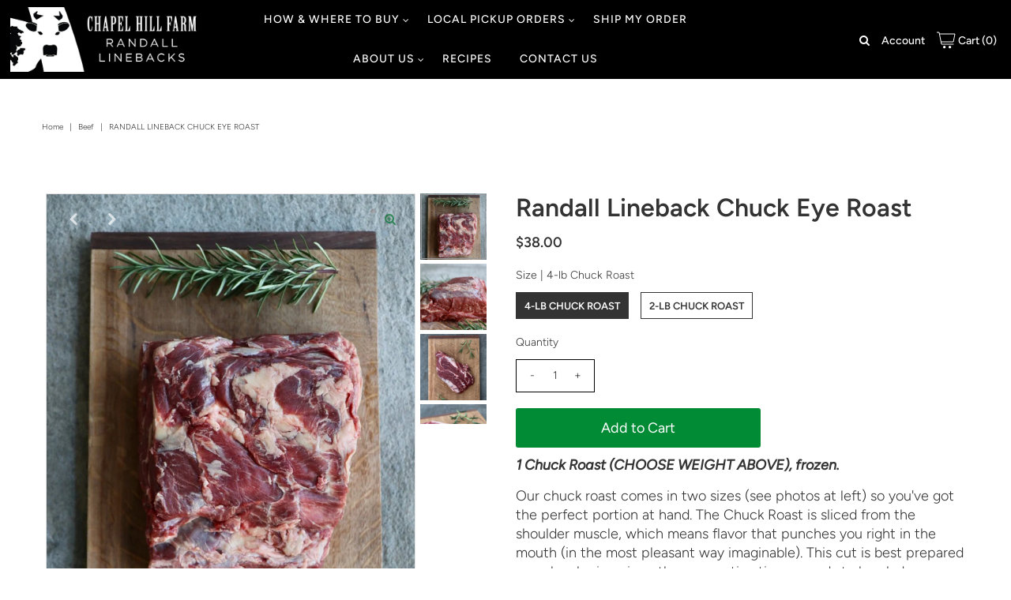

--- FILE ---
content_type: application/x-javascript; charset=utf-8
request_url: https://bundler.nice-team.net/app/shop/status/chapel-hill-farm-randall-linebacks.myshopify.com.js?1768729622
body_size: -359
content:
var bundler_settings_updated='1768617102c';

--- FILE ---
content_type: text/javascript; charset=utf-8
request_url: https://randalllineback.com/products/chuck-roast.js?currency=USD&country=US
body_size: 1114
content:
{"id":5844152811682,"title":"Randall Lineback Chuck Eye Roast","handle":"chuck-roast","description":"\u003cp\u003e\u003cem\u003e\u003c\/em\u003e\u003cstrong\u003e\u003cem\u003e1 Chuck Roast (CHOOSE WEIGHT ABOVE), frozen.\u003c\/em\u003e\u003c\/strong\u003e\u003c\/p\u003e\n\u003cul\u003e\u003c\/ul\u003e\n\u003cp\u003e\u003cmeta charset=\"utf-8\"\u003eOur chuck roast comes in two sizes (see photos at left) so you've got the perfect portion at hand. The Chuck Roast is sliced from the shoulder muscle, which means flavor that punches you right in the mouth (in the most pleasant way imaginable). This cut is best prepared as a slow braise, since the connective tissue needs to break down slowly, surrounded by moisture. In the end, whatever you're making- \u003cmeta charset=\"utf-8\"\u003ewhether beef tacos, stews, or pot roast- it'll be fall-apart, melt-in-your-mouth, rich deliciousness.\u003c\/p\u003e\n\u003cp\u003eCheck our \u003ca href=\"https:\/\/randalllineback.com\/pages\/recipes\" target=\"_blank\" title=\"Randall Lineback heritage grassfed beef recipes\" rel=\"noopener noreferrer\"\u003eRECIPES PAGE \u003c\/a\u003efor suggestions, including a slow sous vide take on roast beef. \u003c\/p\u003e\n\u003cp\u003e \u003c\/p\u003e\n\u003cp\u003e\u003cimg alt=\"\" src=\"https:\/\/cdn.shopify.com\/s\/files\/1\/0434\/3447\/5682\/files\/ICONS-GroupedWithText_c28ec03d-13d7-46b8-8a95-4d2641a04ab1_240x240.jpg?v=1595077445\"\u003e\u003c\/p\u003e","published_at":"2021-08-24T11:23:00-04:00","created_at":"2020-10-19T11:33:30-04:00","vendor":"Chapel Hill Farm Randall Linebacks","type":"Beef","tags":["10% off eligible","Braising","Oven Roasting \u0026 Smoking","Roasts","Slow Cook","Slow Cook SALE","Slow Cooking Cuts","Soups\/ Stews\/ Sauces"],"price":1900,"price_min":1900,"price_max":3800,"available":true,"price_varies":true,"compare_at_price":1900,"compare_at_price_min":1900,"compare_at_price_max":3800,"compare_at_price_varies":true,"variants":[{"id":39252346241186,"title":"4-lb Chuck Roast","option1":"4-lb Chuck Roast","option2":null,"option3":null,"sku":"2010-1-4","requires_shipping":true,"taxable":true,"featured_image":null,"available":true,"name":"Randall Lineback Chuck Eye Roast - 4-lb Chuck Roast","public_title":"4-lb Chuck Roast","options":["4-lb Chuck Roast"],"price":3800,"weight":0,"compare_at_price":3800,"inventory_management":"shopify","barcode":"","requires_selling_plan":false,"selling_plan_allocations":[]},{"id":39351182459042,"title":"2-lb Chuck Roast","option1":"2-lb Chuck Roast","option2":null,"option3":null,"sku":"2010-1-2","requires_shipping":true,"taxable":true,"featured_image":null,"available":true,"name":"Randall Lineback Chuck Eye Roast - 2-lb Chuck Roast","public_title":"2-lb Chuck Roast","options":["2-lb Chuck Roast"],"price":1900,"weight":0,"compare_at_price":1900,"inventory_management":"shopify","barcode":"","requires_selling_plan":false,"selling_plan_allocations":[]}],"images":["\/\/cdn.shopify.com\/s\/files\/1\/0434\/3447\/5682\/products\/IMG_8028.jpg?v=1619017405","\/\/cdn.shopify.com\/s\/files\/1\/0434\/3447\/5682\/products\/IMG_8033.jpg?v=1619017405","\/\/cdn.shopify.com\/s\/files\/1\/0434\/3447\/5682\/products\/IMG_9362_1.jpg?v=1619017412","\/\/cdn.shopify.com\/s\/files\/1\/0434\/3447\/5682\/products\/IMG_9364_1.jpg?v=1619017417"],"featured_image":"\/\/cdn.shopify.com\/s\/files\/1\/0434\/3447\/5682\/products\/IMG_8028.jpg?v=1619017405","options":[{"name":"Size","position":1,"values":["4-lb Chuck Roast","2-lb Chuck Roast"]}],"url":"\/products\/chuck-roast","media":[{"alt":null,"id":12040791457954,"position":1,"preview_image":{"aspect_ratio":0.707,"height":1196,"width":846,"src":"https:\/\/cdn.shopify.com\/s\/files\/1\/0434\/3447\/5682\/products\/IMG_8028.jpg?v=1619017405"},"aspect_ratio":0.707,"height":1196,"media_type":"image","src":"https:\/\/cdn.shopify.com\/s\/files\/1\/0434\/3447\/5682\/products\/IMG_8028.jpg?v=1619017405","width":846},{"alt":null,"id":12040791523490,"position":2,"preview_image":{"aspect_ratio":1.501,"height":853,"width":1280,"src":"https:\/\/cdn.shopify.com\/s\/files\/1\/0434\/3447\/5682\/products\/IMG_8033.jpg?v=1619017405"},"aspect_ratio":1.501,"height":853,"media_type":"image","src":"https:\/\/cdn.shopify.com\/s\/files\/1\/0434\/3447\/5682\/products\/IMG_8033.jpg?v=1619017405","width":1280},{"alt":null,"id":21194400628898,"position":3,"preview_image":{"aspect_ratio":0.666,"height":1280,"width":853,"src":"https:\/\/cdn.shopify.com\/s\/files\/1\/0434\/3447\/5682\/products\/IMG_9362_1.jpg?v=1619017412"},"aspect_ratio":0.666,"height":1280,"media_type":"image","src":"https:\/\/cdn.shopify.com\/s\/files\/1\/0434\/3447\/5682\/products\/IMG_9362_1.jpg?v=1619017412","width":853},{"alt":null,"id":21194402988194,"position":4,"preview_image":{"aspect_ratio":1.501,"height":853,"width":1280,"src":"https:\/\/cdn.shopify.com\/s\/files\/1\/0434\/3447\/5682\/products\/IMG_9364_1.jpg?v=1619017417"},"aspect_ratio":1.501,"height":853,"media_type":"image","src":"https:\/\/cdn.shopify.com\/s\/files\/1\/0434\/3447\/5682\/products\/IMG_9364_1.jpg?v=1619017417","width":1280}],"requires_selling_plan":false,"selling_plan_groups":[]}

--- FILE ---
content_type: text/javascript; charset=utf-8
request_url: https://randalllineback.com/products/chuck-roast.js?currency=USD&country=US
body_size: 1136
content:
{"id":5844152811682,"title":"Randall Lineback Chuck Eye Roast","handle":"chuck-roast","description":"\u003cp\u003e\u003cem\u003e\u003c\/em\u003e\u003cstrong\u003e\u003cem\u003e1 Chuck Roast (CHOOSE WEIGHT ABOVE), frozen.\u003c\/em\u003e\u003c\/strong\u003e\u003c\/p\u003e\n\u003cul\u003e\u003c\/ul\u003e\n\u003cp\u003e\u003cmeta charset=\"utf-8\"\u003eOur chuck roast comes in two sizes (see photos at left) so you've got the perfect portion at hand. The Chuck Roast is sliced from the shoulder muscle, which means flavor that punches you right in the mouth (in the most pleasant way imaginable). This cut is best prepared as a slow braise, since the connective tissue needs to break down slowly, surrounded by moisture. In the end, whatever you're making- \u003cmeta charset=\"utf-8\"\u003ewhether beef tacos, stews, or pot roast- it'll be fall-apart, melt-in-your-mouth, rich deliciousness.\u003c\/p\u003e\n\u003cp\u003eCheck our \u003ca href=\"https:\/\/randalllineback.com\/pages\/recipes\" target=\"_blank\" title=\"Randall Lineback heritage grassfed beef recipes\" rel=\"noopener noreferrer\"\u003eRECIPES PAGE \u003c\/a\u003efor suggestions, including a slow sous vide take on roast beef. \u003c\/p\u003e\n\u003cp\u003e \u003c\/p\u003e\n\u003cp\u003e\u003cimg alt=\"\" src=\"https:\/\/cdn.shopify.com\/s\/files\/1\/0434\/3447\/5682\/files\/ICONS-GroupedWithText_c28ec03d-13d7-46b8-8a95-4d2641a04ab1_240x240.jpg?v=1595077445\"\u003e\u003c\/p\u003e","published_at":"2021-08-24T11:23:00-04:00","created_at":"2020-10-19T11:33:30-04:00","vendor":"Chapel Hill Farm Randall Linebacks","type":"Beef","tags":["10% off eligible","Braising","Oven Roasting \u0026 Smoking","Roasts","Slow Cook","Slow Cook SALE","Slow Cooking Cuts","Soups\/ Stews\/ Sauces"],"price":1900,"price_min":1900,"price_max":3800,"available":true,"price_varies":true,"compare_at_price":1900,"compare_at_price_min":1900,"compare_at_price_max":3800,"compare_at_price_varies":true,"variants":[{"id":39252346241186,"title":"4-lb Chuck Roast","option1":"4-lb Chuck Roast","option2":null,"option3":null,"sku":"2010-1-4","requires_shipping":true,"taxable":true,"featured_image":null,"available":true,"name":"Randall Lineback Chuck Eye Roast - 4-lb Chuck Roast","public_title":"4-lb Chuck Roast","options":["4-lb Chuck Roast"],"price":3800,"weight":0,"compare_at_price":3800,"inventory_management":"shopify","barcode":"","requires_selling_plan":false,"selling_plan_allocations":[]},{"id":39351182459042,"title":"2-lb Chuck Roast","option1":"2-lb Chuck Roast","option2":null,"option3":null,"sku":"2010-1-2","requires_shipping":true,"taxable":true,"featured_image":null,"available":true,"name":"Randall Lineback Chuck Eye Roast - 2-lb Chuck Roast","public_title":"2-lb Chuck Roast","options":["2-lb Chuck Roast"],"price":1900,"weight":0,"compare_at_price":1900,"inventory_management":"shopify","barcode":"","requires_selling_plan":false,"selling_plan_allocations":[]}],"images":["\/\/cdn.shopify.com\/s\/files\/1\/0434\/3447\/5682\/products\/IMG_8028.jpg?v=1619017405","\/\/cdn.shopify.com\/s\/files\/1\/0434\/3447\/5682\/products\/IMG_8033.jpg?v=1619017405","\/\/cdn.shopify.com\/s\/files\/1\/0434\/3447\/5682\/products\/IMG_9362_1.jpg?v=1619017412","\/\/cdn.shopify.com\/s\/files\/1\/0434\/3447\/5682\/products\/IMG_9364_1.jpg?v=1619017417"],"featured_image":"\/\/cdn.shopify.com\/s\/files\/1\/0434\/3447\/5682\/products\/IMG_8028.jpg?v=1619017405","options":[{"name":"Size","position":1,"values":["4-lb Chuck Roast","2-lb Chuck Roast"]}],"url":"\/products\/chuck-roast","media":[{"alt":null,"id":12040791457954,"position":1,"preview_image":{"aspect_ratio":0.707,"height":1196,"width":846,"src":"https:\/\/cdn.shopify.com\/s\/files\/1\/0434\/3447\/5682\/products\/IMG_8028.jpg?v=1619017405"},"aspect_ratio":0.707,"height":1196,"media_type":"image","src":"https:\/\/cdn.shopify.com\/s\/files\/1\/0434\/3447\/5682\/products\/IMG_8028.jpg?v=1619017405","width":846},{"alt":null,"id":12040791523490,"position":2,"preview_image":{"aspect_ratio":1.501,"height":853,"width":1280,"src":"https:\/\/cdn.shopify.com\/s\/files\/1\/0434\/3447\/5682\/products\/IMG_8033.jpg?v=1619017405"},"aspect_ratio":1.501,"height":853,"media_type":"image","src":"https:\/\/cdn.shopify.com\/s\/files\/1\/0434\/3447\/5682\/products\/IMG_8033.jpg?v=1619017405","width":1280},{"alt":null,"id":21194400628898,"position":3,"preview_image":{"aspect_ratio":0.666,"height":1280,"width":853,"src":"https:\/\/cdn.shopify.com\/s\/files\/1\/0434\/3447\/5682\/products\/IMG_9362_1.jpg?v=1619017412"},"aspect_ratio":0.666,"height":1280,"media_type":"image","src":"https:\/\/cdn.shopify.com\/s\/files\/1\/0434\/3447\/5682\/products\/IMG_9362_1.jpg?v=1619017412","width":853},{"alt":null,"id":21194402988194,"position":4,"preview_image":{"aspect_ratio":1.501,"height":853,"width":1280,"src":"https:\/\/cdn.shopify.com\/s\/files\/1\/0434\/3447\/5682\/products\/IMG_9364_1.jpg?v=1619017417"},"aspect_ratio":1.501,"height":853,"media_type":"image","src":"https:\/\/cdn.shopify.com\/s\/files\/1\/0434\/3447\/5682\/products\/IMG_9364_1.jpg?v=1619017417","width":1280}],"requires_selling_plan":false,"selling_plan_groups":[]}